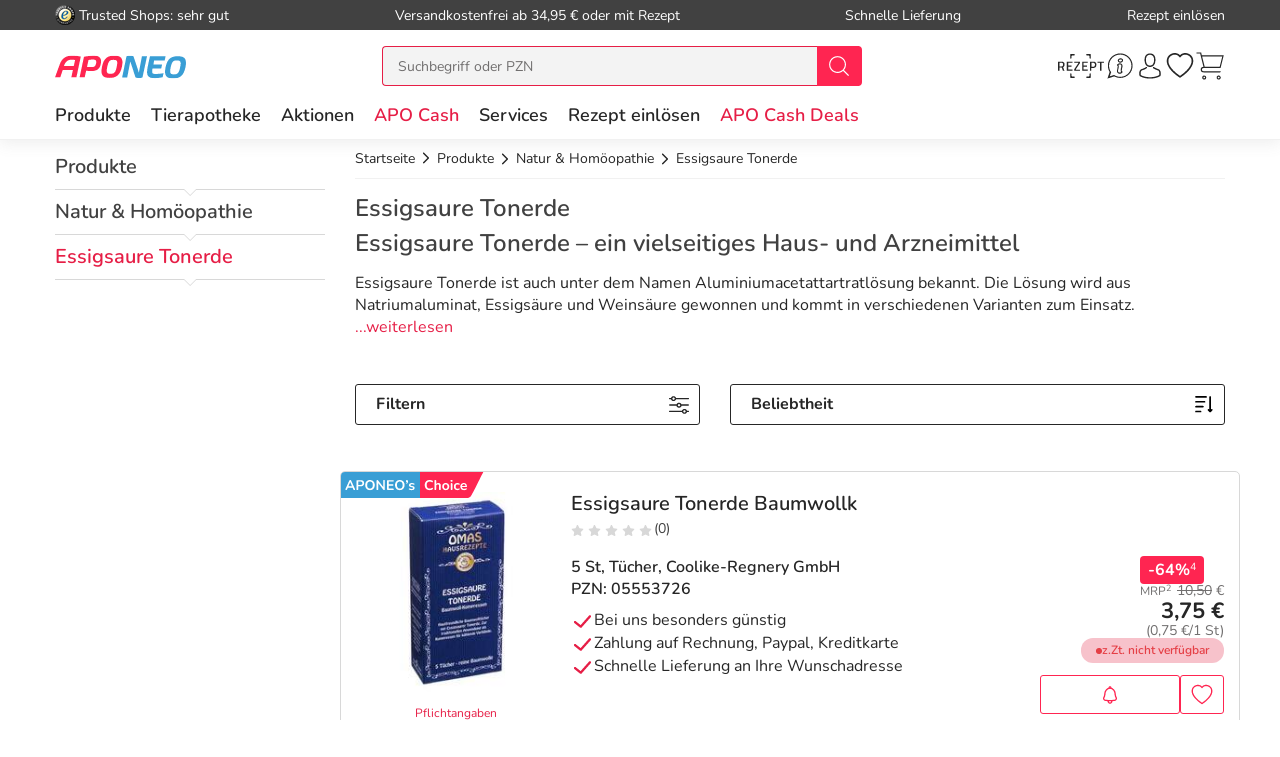

--- FILE ---
content_type: image/svg+xml
request_url: https://www.aponeo.de/images/resplayout/filter-icon-inactive.svg
body_size: 813
content:
<?xml version="1.0" encoding="UTF-8"?>
<svg width="18px" height="16px" viewBox="0 0 18 16" version="1.1" xmlns="http://www.w3.org/2000/svg" xmlns:xlink="http://www.w3.org/1999/xlink">
    <title>Icon Filter</title>
    <g id="Icon-Filter" stroke="none" stroke-width="1" fill="none" fill-rule="evenodd">
        <path d="M0.642795842,2.87182735 L1.80539926,2.87182735 C2.09191694,3.84259852 3.01731993,4.51289326 4.07104034,4.51289326 C5.12476074,4.51289326 6.05016373,3.84259852 6.33668142,2.87182735 L17.3554877,2.87182735 C17.7104941,2.87182735 17.9982836,2.59631202 17.9982836,2.25644663 C17.9982836,1.91658125 17.7104941,1.64106591 17.3554877,1.64106591 L6.33668142,1.64106591 C6.05016373,0.670294743 5.12476074,0 4.07104034,0 C3.01731993,0 2.09191694,0.670294743 1.80539926,1.64106591 L0.642795842,1.64106591 C0.287789501,1.64106591 0,1.91658125 0,2.25644663 C0,2.59631202 0.287789501,2.87182735 0.642795842,2.87182735 Z M4.07104034,1.2308121 C4.66271757,1.2308121 5.14236674,1.69000432 5.14236674,2.25644663 C5.14236674,2.82288894 4.66271757,3.28208116 4.07104034,3.28208116 C3.4793631,3.28208116 2.99971393,2.82288894 2.99971393,2.25644663 C2.99971393,1.69000432 3.4793631,1.2308121 4.07104034,1.2308121 Z M17.3554877,7.38461928 L11.1923612,7.38461928 C10.8403972,6.51890237 9.96950724,5.94873877 8.99914179,5.94873877 C8.02877635,5.94873877 7.15788642,6.51890237 6.80592238,7.38461928 L0.642795842,7.38461928 C0.287789501,7.38461928 0,7.66013461 0,8 C0,8.33986539 0.287789501,8.61538072 0.642795842,8.61538072 L6.68507676,8.61538072 C6.89094507,9.68483353 7.86494791,10.4611553 9.00085592,10.4611553 C10.1367639,10.4611553 11.1107668,9.68483353 11.3166351,8.61538072 L17.358916,8.61538072 C17.5885648,8.61479444 17.8004424,8.49696179 17.9147365,8.3062692 C18.0290305,8.1155766 18.0283771,7.8809948 17.9130223,7.69088848 C17.7976676,7.50078216 17.5851366,7.384033 17.3554877,7.38461928 L17.3554877,7.38461928 Z M8.99914179,9.23076144 C8.40746456,9.23076144 7.92781539,8.77156922 7.92781539,8.20512691 C7.92781539,7.6386846 8.40746456,7.17949238 8.99914179,7.17949238 C9.59081903,7.17949238 10.0704682,7.6386846 10.0704682,8.20512691 C10.0704682,8.77156922 9.59081903,9.23076144 8.99914179,9.23076144 L8.99914179,9.23076144 Z M17.3554877,13.1281727 L16.1928843,13.1281727 C15.9063667,12.1574015 14.9809637,11.4871067 13.9272433,11.4871067 C12.8735228,11.4871067 11.9481199,12.1574015 11.6616022,13.1281727 L0.642795842,13.1281727 C0.287789501,13.1281727 0,13.403688 0,13.7435534 C0,14.0834188 0.287789501,14.3589341 0.642795842,14.3589341 L11.6616022,14.3589341 C11.9481199,15.3297053 12.8735228,16 13.9272433,16 C14.9809637,16 15.9063667,15.3297053 16.1928843,14.3589341 L17.3554877,14.3589341 C17.7104941,14.3589341 17.9982836,14.0834188 17.9982836,13.7435534 C17.9982836,13.403688 17.7104941,13.1281727 17.3554877,13.1281727 Z M13.9272433,14.7691879 C13.335566,14.7691879 12.8559168,14.3099957 12.8559168,13.7435534 C12.8559168,13.1771111 13.335566,12.7179188 13.9272433,12.7179188 C14.5189205,12.7179188 14.9985697,13.1771111 14.9985697,13.7435534 C14.9985697,14.3099957 14.5189205,14.7691879 13.9272433,14.7691879 Z" id="Filter" fill="#262626" fill-rule="nonzero"></path>
    </g>
</svg>